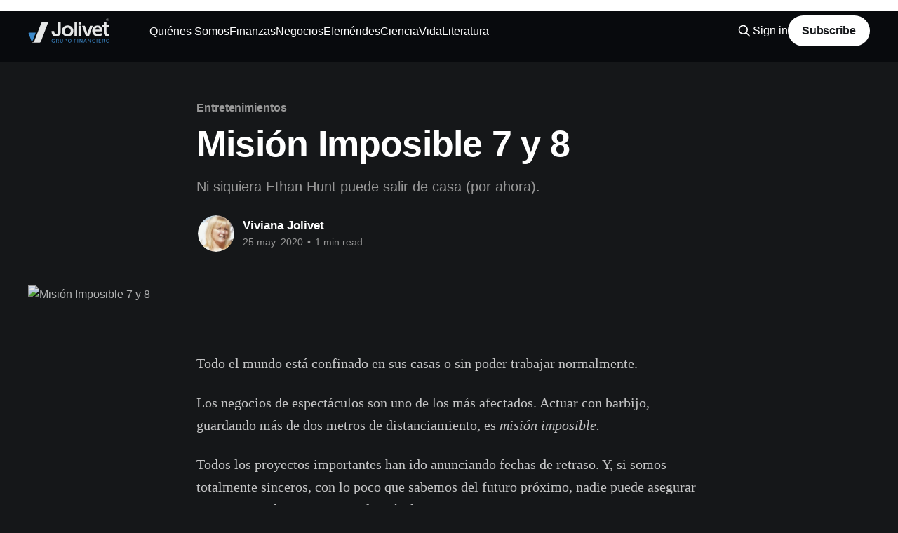

--- FILE ---
content_type: text/html; charset=utf-8
request_url: https://joli.vet/mision-imposible-7-y-8/
body_size: 6342
content:
<!DOCTYPE html>
<html lang="es-AR" class="dark-mode">
<head>

    <title>Misión Imposible 7 y 8</title>
    <meta charset="utf-8" />
    <meta http-equiv="X-UA-Compatible" content="IE=edge" />
    <meta name="HandheldFriendly" content="True" />
    <meta name="viewport" content="width=device-width, initial-scale=1.0" />
    
    <link rel="preload" as="style" href="https://joli.vet/assets/built/screen.css?v=b7c3f36e4b" />
    <link rel="preload" as="script" href="https://joli.vet/assets/built/casper.js?v=b7c3f36e4b" />

    <link rel="stylesheet" type="text/css" href="https://joli.vet/assets/built/screen.css?v=b7c3f36e4b" />

    <meta name="description" content="Ni siquiera Ethan Hunt puede salir de casa (por ahora).">
    <link rel="canonical" href="https://joli.vet/mision-imposible-7-y-8/">
    <meta name="referrer" content="no-referrer-when-downgrade">
    
    <meta property="og:site_name" content="Jolivet">
    <meta property="og:type" content="article">
    <meta property="og:title" content="Misión Imposible 7 y 8">
    <meta property="og:description" content="Ni siquiera Ethan Hunt puede salir de casa (por ahora).">
    <meta property="og:url" content="https://joli.vet/mision-imposible-7-y-8/">
    <meta property="og:image" content="https://joli.vet/content/images/2020/05/misionimpossiblenacionsecreta.jpg">
    <meta property="article:published_time" content="2020-05-25T23:00:00.000Z">
    <meta property="article:modified_time" content="2020-05-25T23:00:00.000Z">
    <meta property="article:tag" content="Entretenimientos">
    
    <meta property="article:publisher" content="https://www.facebook.com/grupojolivet">
    <meta name="twitter:card" content="summary_large_image">
    <meta name="twitter:title" content="Misión Imposible 7 y 8">
    <meta name="twitter:description" content="Ni siquiera Ethan Hunt puede salir de casa (por ahora).">
    <meta name="twitter:url" content="https://joli.vet/mision-imposible-7-y-8/">
    <meta name="twitter:image" content="https://joli.vet/content/images/2020/05/misionimpossiblenacionsecreta.jpg">
    <meta name="twitter:label1" content="Written by">
    <meta name="twitter:data1" content="Viviana Jolivet">
    <meta name="twitter:label2" content="Filed under">
    <meta name="twitter:data2" content="Entretenimientos">
    <meta name="twitter:site" content="@vivianajolivet">
    
    <script type="application/ld+json">
{
    "@context": "https://schema.org",
    "@type": "Article",
    "publisher": {
        "@type": "Organization",
        "name": "Jolivet",
        "url": "https://joli.vet/",
        "logo": {
            "@type": "ImageObject",
            "url": "https://joli.vet/content/images/2025/03/logo-light.svg"
        }
    },
    "author": {
        "@type": "Person",
        "name": "Viviana Jolivet",
        "image": {
            "@type": "ImageObject",
            "url": "https://www.gravatar.com/avatar/06ffc06df73a1b95ac561753a1fce5fd?s=250&r=x&d=mp",
            "width": 250,
            "height": 250
        },
        "url": "https://joli.vet/author/viviana/",
        "sameAs": []
    },
    "headline": "Misión Imposible 7 y 8",
    "url": "https://joli.vet/mision-imposible-7-y-8/",
    "datePublished": "2020-05-25T23:00:00.000Z",
    "dateModified": "2020-05-25T23:00:00.000Z",
    "image": {
        "@type": "ImageObject",
        "url": "https://joli.vet/content/images/2020/05/misionimpossiblenacionsecreta.jpg"
    },
    "keywords": "Entretenimientos",
    "description": "Ni siquiera Ethan Hunt puede salir de casa (por ahora).",
    "mainEntityOfPage": "https://joli.vet/mision-imposible-7-y-8/"
}
    </script>

    <meta name="generator" content="Ghost 6.12">
    <link rel="alternate" type="application/rss+xml" title="Jolivet" href="https://joli.vet/rss/">
    <script defer src="https://cdn.jsdelivr.net/ghost/portal@~2.56/umd/portal.min.js" data-i18n="true" data-ghost="https://joli.vet/" data-key="db77ca94487cf80d1cd7badb28" data-api="https://jolivet.ghost.io/ghost/api/content/" data-locale="es-AR" crossorigin="anonymous"></script><style id="gh-members-styles">.gh-post-upgrade-cta-content,
.gh-post-upgrade-cta {
    display: flex;
    flex-direction: column;
    align-items: center;
    font-family: -apple-system, BlinkMacSystemFont, 'Segoe UI', Roboto, Oxygen, Ubuntu, Cantarell, 'Open Sans', 'Helvetica Neue', sans-serif;
    text-align: center;
    width: 100%;
    color: #ffffff;
    font-size: 16px;
}

.gh-post-upgrade-cta-content {
    border-radius: 8px;
    padding: 40px 4vw;
}

.gh-post-upgrade-cta h2 {
    color: #ffffff;
    font-size: 28px;
    letter-spacing: -0.2px;
    margin: 0;
    padding: 0;
}

.gh-post-upgrade-cta p {
    margin: 20px 0 0;
    padding: 0;
}

.gh-post-upgrade-cta small {
    font-size: 16px;
    letter-spacing: -0.2px;
}

.gh-post-upgrade-cta a {
    color: #ffffff;
    cursor: pointer;
    font-weight: 500;
    box-shadow: none;
    text-decoration: underline;
}

.gh-post-upgrade-cta a:hover {
    color: #ffffff;
    opacity: 0.8;
    box-shadow: none;
    text-decoration: underline;
}

.gh-post-upgrade-cta a.gh-btn {
    display: block;
    background: #ffffff;
    text-decoration: none;
    margin: 28px 0 0;
    padding: 8px 18px;
    border-radius: 4px;
    font-size: 16px;
    font-weight: 600;
}

.gh-post-upgrade-cta a.gh-btn:hover {
    opacity: 0.92;
}</style>
    <script defer src="https://cdn.jsdelivr.net/ghost/sodo-search@~1.8/umd/sodo-search.min.js" data-key="db77ca94487cf80d1cd7badb28" data-styles="https://cdn.jsdelivr.net/ghost/sodo-search@~1.8/umd/main.css" data-sodo-search="https://jolivet.ghost.io/" data-locale="es-AR" crossorigin="anonymous"></script>
    
    <link href="https://joli.vet/webmentions/receive/" rel="webmention">
    <script defer src="/public/cards.min.js?v=b7c3f36e4b"></script>
    <link rel="stylesheet" type="text/css" href="/public/cards.min.css?v=b7c3f36e4b">
    <script defer src="/public/comment-counts.min.js?v=b7c3f36e4b" data-ghost-comments-counts-api="https://joli.vet/members/api/comments/counts/"></script>
    <script defer src="/public/member-attribution.min.js?v=b7c3f36e4b"></script>
    <script defer src="/public/ghost-stats.min.js?v=b7c3f36e4b" data-stringify-payload="false" data-datasource="analytics_events" data-storage="localStorage" data-host="https://joli.vet/.ghost/analytics/api/v1/page_hit"  tb_site_uuid="590bac20-375a-4a9b-b5f7-0a8ebd17404f" tb_post_uuid="4bf87879-66e6-4930-8ae0-e1ba2480cfeb" tb_post_type="post" tb_member_uuid="undefined" tb_member_status="undefined"></script><style>:root {--ghost-accent-color: #080a0d;}</style>
    <script async defer data-domain="joli.vet" src="https://plausible.brielov.xyz/js/plausible.js"></script>

</head>
<body class="post-template tag-entretenimientos tag-hash-import-2024-08-29-14-24 is-head-left-logo has-cover">
<div class="viewport">

    <header id="gh-head" class="gh-head outer">
        <div class="gh-head-inner inner">
            <div class="gh-head-brand">
                <a class="gh-head-logo" href="https://joli.vet">
                        <img src="https://joli.vet/content/images/2025/03/logo-light.svg" alt="Jolivet">
                </a>
                <button class="gh-search gh-icon-btn" aria-label="Search this site" data-ghost-search><svg xmlns="http://www.w3.org/2000/svg" fill="none" viewBox="0 0 24 24" stroke="currentColor" stroke-width="2" width="20" height="20"><path stroke-linecap="round" stroke-linejoin="round" d="M21 21l-6-6m2-5a7 7 0 11-14 0 7 7 0 0114 0z"></path></svg></button>
                <button class="gh-burger" aria-label="Main Menu"></button>
            </div>

            <nav class="gh-head-menu">
                <ul class="nav">
    <li class="nav-quienes-somos"><a href="https://grupojolivet.com">Quiénes Somos</a></li>
    <li class="nav-finanzas"><a href="https://joli.vet/tag/finanzas/">Finanzas</a></li>
    <li class="nav-negocios"><a href="https://joli.vet/tag/negocios/">Negocios</a></li>
    <li class="nav-efemerides"><a href="https://joli.vet/tag/efemerides/">Efemérides</a></li>
    <li class="nav-ciencia"><a href="https://joli.vet/tag/ciencia/">Ciencia</a></li>
    <li class="nav-vida"><a href="https://joli.vet/tag/vida/">Vida</a></li>
    <li class="nav-literatura"><a href="https://joli.vet/tag/literatura/">Literatura</a></li>
</ul>

            </nav>

            <div class="gh-head-actions">
                    <button class="gh-search gh-icon-btn" aria-label="Search this site" data-ghost-search><svg xmlns="http://www.w3.org/2000/svg" fill="none" viewBox="0 0 24 24" stroke="currentColor" stroke-width="2" width="20" height="20"><path stroke-linecap="round" stroke-linejoin="round" d="M21 21l-6-6m2-5a7 7 0 11-14 0 7 7 0 0114 0z"></path></svg></button>
                    <div class="gh-head-members">
                                <a class="gh-head-link" href="#/portal/signin" data-portal="signin">Sign in</a>
                                <a class="gh-head-button" href="#/portal/signup" data-portal="signup">Subscribe</a>
                    </div>
            </div>
        </div>
    </header>

    <div class="site-content">
        



<main id="site-main" class="site-main">
<article class="article post tag-entretenimientos tag-hash-import-2024-08-29-14-24 ">

    <header class="article-header gh-canvas">

        <div class="article-tag post-card-tags">
                <span class="post-card-primary-tag">
                    <a href="/tag/entretenimientos/">Entretenimientos</a>
                </span>
        </div>

        <h1 class="article-title">Misión Imposible 7 y 8</h1>

            <p class="article-excerpt">Ni siquiera Ethan Hunt puede salir de casa (por ahora).</p>

        <div class="article-byline">
        <section class="article-byline-content">

            <ul class="author-list instapaper_ignore">
                <li class="author-list-item">
                    <a href="/author/viviana/" class="author-avatar" aria-label="Read more of Viviana Jolivet">
                        <img class="author-profile-image" src="https://www.gravatar.com/avatar/06ffc06df73a1b95ac561753a1fce5fd?s&#x3D;250&amp;r&#x3D;x&amp;d&#x3D;mp" alt="Viviana Jolivet" />
                    </a>
                </li>
            </ul>

            <div class="article-byline-meta">
                <h4 class="author-name"><a href="/author/viviana/">Viviana Jolivet</a></h4>
                <div class="byline-meta-content">
                    <time class="byline-meta-date" datetime="2020-05-25">25 may. 2020</time>
                        <span class="byline-reading-time"><span class="bull">&bull;</span> 1 min read</span>
                </div>
            </div>

        </section>
        </div>

            <figure class="article-image">
                <img
                    srcset="/content/images/size/w300/2020/05/misionimpossiblenacionsecreta.jpg 300w,
                            /content/images/size/w600/2020/05/misionimpossiblenacionsecreta.jpg 600w,
                            /content/images/size/w1000/2020/05/misionimpossiblenacionsecreta.jpg 1000w,
                            /content/images/size/w2000/2020/05/misionimpossiblenacionsecreta.jpg 2000w"
                    sizes="(min-width: 1400px) 1400px, 92vw"
                    src="/content/images/size/w2000/2020/05/misionimpossiblenacionsecreta.jpg"
                    alt="Misión Imposible 7 y 8"
                />
            </figure>

    </header>

    <section class="gh-content gh-canvas">
        <p></p><p>Todo el mundo está confinado en sus casas o sin poder trabajar normalmente. </p><p>Los negocios de espectáculos son uno de los más afectados. Actuar con barbijo, guardando más de dos metros de distanciamiento, es <em>misión imposible.</em></p><p>Todos los proyectos importantes han ido anunciando fechas de retraso. Y, si somos totalmente sinceros, con lo poco que sabemos del futuro próximo, nadie puede asegurar que no se vuelva a retrasar todo más de una vez. </p><p>Tras el éxito de '<em>Misión imposible: Fallout</em>', la espera de una nueva aventura imposible de Ethan Hunt se nos está haciendo muy larga. Y lo será aún más.</p><p>Para nosotros, los  seguidores de la saga, estamos familiarizados con ese momento en el que Hunt está colgando de algún sitio alto y tiene escasos segundos para llegar a otro lugar. Cuando todo le va bien y parece que lo va a conseguir, le ocurre algo que lo vuelve a retrasar. </p><p>Esos escasos segundos se convierten en los minutos más largos de nuestras vidas pero, justo cuando se va a acabar el tiempo, nuestro hombre llega y salva el mundo de una bomba, un misil, o algo similar. Pues algo así podría actuar de metáfora de nuestra espera para volver a ver en acción a Ethan Hunt en '<strong><em>Misión imposible 7</em></strong>' </p><p>Ahora Paramount acaba de anunciar que retrasa su fecha de estreno del 23 de julio de 2021 al 19 de noviembre de ese mismo año. Un retraso bastante ajustado a los tiempos de paralización del rodaje que también hace que se retrasen los planes de 'Misión imposible 8' para el 5 de agosto de 2022 al 4 de noviembre de ese mismo año. </p><p>La pregunta es, con Tom Cruise rozando la edad de jubilación ¿será  la octava, la retirada del hombre de las misiones imposibles? Todo lo decidirá Cruise y sus ganas de tirarse desde sitios altos.</p><p>Nicholas Hoult estará en 'Misión Imposible 7 y 8'.</p><figure class="kg-card kg-embed-card"><iframe width="480" height="270" src="https://www.youtube.com/embed/ricB3NqtC04?feature=oembed" frameborder="0" allow="accelerometer; autoplay; encrypted-media; gyroscope; picture-in-picture" allowfullscreen></iframe></figure><p></p>
    </section>

        <section class="article-comments gh-canvas">
            
        <script defer src="https://cdn.jsdelivr.net/ghost/comments-ui@~1.3/umd/comments-ui.min.js" data-locale="es-AR" data-ghost-comments="https://joli.vet/" data-api="https://jolivet.ghost.io/ghost/api/content/" data-admin="https://jolivet.ghost.io/ghost/" data-key="db77ca94487cf80d1cd7badb28" data-title="null" data-count="true" data-post-id="66d084b7bce651000178d472" data-color-scheme="auto" data-avatar-saturation="60" data-accent-color="#080a0d" data-comments-enabled="all" data-publication="Jolivet" crossorigin="anonymous"></script>
    
        </section>

</article>
</main>




            <aside class="read-more-wrap outer">
                <div class="read-more inner">
                        
<article class="post-card post">

    <a class="post-card-image-link" href="/si-manana-no-podes-trabajar-tu-ingreso-tiene-plan-b/">

        <img class="post-card-image"
            srcset="/content/images/size/w300/2025/12/getty-images-pDZb6nvRM4o-unsplash.jpg 300w,
                    /content/images/size/w600/2025/12/getty-images-pDZb6nvRM4o-unsplash.jpg 600w,
                    /content/images/size/w1000/2025/12/getty-images-pDZb6nvRM4o-unsplash.jpg 1000w,
                    /content/images/size/w2000/2025/12/getty-images-pDZb6nvRM4o-unsplash.jpg 2000w"
            sizes="(max-width: 1000px) 400px, 800px"
            src="/content/images/size/w600/2025/12/getty-images-pDZb6nvRM4o-unsplash.jpg"
            alt="Si mañana no podés trabajar: ¿tu ingreso tiene plan B?"
            loading="lazy"
        />


    </a>

    <div class="post-card-content">

        <a class="post-card-content-link" href="/si-manana-no-podes-trabajar-tu-ingreso-tiene-plan-b/">
            <header class="post-card-header">
                <div class="post-card-tags">
                </div>
                <h2 class="post-card-title">
                    Si mañana no podés trabajar: ¿tu ingreso tiene plan B?
                </h2>
            </header>
                <div class="post-card-excerpt">La mayoría protege el auto y la casa, pero no protege su capacidad de generar ingresos. Armemos un plan B: reserva + estructura + beneficiarios. Te hago una simulación a medida y te respondo en menos de 2 horas.</div>
        </a>

        <footer class="post-card-meta">
            <time class="post-card-meta-date" datetime="2025-12-22">22 dic. 2025</time>
                <span class="post-card-meta-length">1 min read</span>
                <script
    data-ghost-comment-count="69493b1b3245a70001569421"
    data-ghost-comment-count-empty=""
    data-ghost-comment-count-singular="comment"
    data-ghost-comment-count-plural="comments"
    data-ghost-comment-count-tag="span"
    data-ghost-comment-count-class-name=""
    data-ghost-comment-count-autowrap="true"
>
</script>
        </footer>

    </div>

</article>
                        
<article class="post-card post">

    <a class="post-card-image-link" href="/herencia-sin-dolor-el-problema-no-es-que-dejas-sino-como-llega/">

        <img class="post-card-image"
            srcset="/content/images/size/w300/2025/12/getty-images-XXHGFCj3UIE-unsplash.jpg 300w,
                    /content/images/size/w600/2025/12/getty-images-XXHGFCj3UIE-unsplash.jpg 600w,
                    /content/images/size/w1000/2025/12/getty-images-XXHGFCj3UIE-unsplash.jpg 1000w,
                    /content/images/size/w2000/2025/12/getty-images-XXHGFCj3UIE-unsplash.jpg 2000w"
            sizes="(max-width: 1000px) 400px, 800px"
            src="/content/images/size/w600/2025/12/getty-images-XXHGFCj3UIE-unsplash.jpg"
            alt="Herencia sin dolor: el problema no es “qué dejás”, sino “cómo llega”"
            loading="lazy"
        />


    </a>

    <div class="post-card-content">

        <a class="post-card-content-link" href="/herencia-sin-dolor-el-problema-no-es-que-dejas-sino-como-llega/">
            <header class="post-card-header">
                <div class="post-card-tags">
                </div>
                <h2 class="post-card-title">
                    Herencia sin dolor: el problema no es “qué dejás”, sino “cómo llega”
                </h2>
            </header>
                <div class="post-card-excerpt">Podés tener patrimonio y aun así dejar a tu familia sin liquidez. La herencia no falla por falta de bienes: falla por falta de caja y beneficiarios mal definidos. Te armo una simulación a medida (reserva + beneficiarios + reglas) y te respondo en menos de 2 horas.</div>
        </a>

        <footer class="post-card-meta">
            <time class="post-card-meta-date" datetime="2025-12-18">18 dic. 2025</time>
                <span class="post-card-meta-length">1 min read</span>
                <script
    data-ghost-comment-count="6943f1b826f13e00015ba28e"
    data-ghost-comment-count-empty=""
    data-ghost-comment-count-singular="comment"
    data-ghost-comment-count-plural="comments"
    data-ghost-comment-count-tag="span"
    data-ghost-comment-count-class-name=""
    data-ghost-comment-count-autowrap="true"
>
</script>
        </footer>

    </div>

</article>
                        
<article class="post-card post">

    <a class="post-card-image-link" href="/aguinaldo-en-usd-converti-1-cobro-en-tu-reserva-de-tranquilidad/">

        <img class="post-card-image"
            srcset="/content/images/size/w300/2025/12/traxer-WCla5Kj-_hU-unsplash.jpg 300w,
                    /content/images/size/w600/2025/12/traxer-WCla5Kj-_hU-unsplash.jpg 600w,
                    /content/images/size/w1000/2025/12/traxer-WCla5Kj-_hU-unsplash.jpg 1000w,
                    /content/images/size/w2000/2025/12/traxer-WCla5Kj-_hU-unsplash.jpg 2000w"
            sizes="(max-width: 1000px) 400px, 800px"
            src="/content/images/size/w600/2025/12/traxer-WCla5Kj-_hU-unsplash.jpg"
            alt="Aguinaldo en USD: convertí 1 cobro en tu reserva de tranquilidad"
            loading="lazy"
        />


    </a>

    <div class="post-card-content">

        <a class="post-card-content-link" href="/aguinaldo-en-usd-converti-1-cobro-en-tu-reserva-de-tranquilidad/">
            <header class="post-card-header">
                <div class="post-card-tags">
                </div>
                <h2 class="post-card-title">
                    Aguinaldo en USD: convertí 1 cobro en tu reserva de tranquilidad
                </h2>
            </header>
                <div class="post-card-excerpt">El aguinaldo se va sin darte cuenta. Convertí una parte en una reserva en USD con aportes flexibles y reglas claras. Te armo una simulación a medida (objetivo, aportes y beneficiarios) y te respondo en menos de 2 horas.</div>
        </a>

        <footer class="post-card-meta">
            <time class="post-card-meta-date" datetime="2025-12-15">15 dic. 2025</time>
                <span class="post-card-meta-length">2 min read</span>
                <script
    data-ghost-comment-count="6940070b0617a900013b6fee"
    data-ghost-comment-count-empty=""
    data-ghost-comment-count-singular="comment"
    data-ghost-comment-count-plural="comments"
    data-ghost-comment-count-tag="span"
    data-ghost-comment-count-class-name=""
    data-ghost-comment-count-autowrap="true"
>
</script>
        </footer>

    </div>

</article>
                </div>
            </aside>



    </div>

    <footer class="site-footer outer">
        <div class="inner">
            <section class="copyright"><a href="https://joli.vet">Jolivet</a> &copy; 2026</section>
            <nav class="site-footer-nav">
                
            </nav>
            <div class="gh-powered-by"><a href="https://ghost.org/" target="_blank" rel="noopener">Powered by Ghost</a></div>
        </div>
    </footer>

</div>

    <div class="pswp" tabindex="-1" role="dialog" aria-hidden="true">
    <div class="pswp__bg"></div>

    <div class="pswp__scroll-wrap">
        <div class="pswp__container">
            <div class="pswp__item"></div>
            <div class="pswp__item"></div>
            <div class="pswp__item"></div>
        </div>

        <div class="pswp__ui pswp__ui--hidden">
            <div class="pswp__top-bar">
                <div class="pswp__counter"></div>

                <button class="pswp__button pswp__button--close" title="Close (Esc)"></button>
                <button class="pswp__button pswp__button--share" title="Share"></button>
                <button class="pswp__button pswp__button--fs" title="Toggle fullscreen"></button>
                <button class="pswp__button pswp__button--zoom" title="Zoom in/out"></button>

                <div class="pswp__preloader">
                    <div class="pswp__preloader__icn">
                        <div class="pswp__preloader__cut">
                            <div class="pswp__preloader__donut"></div>
                        </div>
                    </div>
                </div>
            </div>

            <div class="pswp__share-modal pswp__share-modal--hidden pswp__single-tap">
                <div class="pswp__share-tooltip"></div>
            </div>

            <button class="pswp__button pswp__button--arrow--left" title="Previous (arrow left)"></button>
            <button class="pswp__button pswp__button--arrow--right" title="Next (arrow right)"></button>

            <div class="pswp__caption">
                <div class="pswp__caption__center"></div>
            </div>
        </div>
    </div>
</div>
<script
    src="https://code.jquery.com/jquery-3.5.1.min.js"
    integrity="sha256-9/aliU8dGd2tb6OSsuzixeV4y/faTqgFtohetphbbj0="
    crossorigin="anonymous">
</script>
<script src="https://joli.vet/assets/built/casper.js?v=b7c3f36e4b"></script>
<script>
$(document).ready(function () {
    // Mobile Menu Trigger
    $('.gh-burger').click(function () {
        $('body').toggleClass('gh-head-open');
    });
    // FitVids - Makes video embeds responsive
    $(".gh-content").fitVids();
});
</script>

<!-- Global site tag (gtag.js) - Google Analytics -->
<script async src="https://www.googletagmanager.com/gtag/js?id=UA-23682781-2"></script>
<script>
  window.dataLayer = window.dataLayer || [];
  function gtag(){dataLayer.push(arguments);}
  gtag('js', new Date());
  gtag('config', 'UA-23682781-2');
  setTimeout("gtag('event', 'Adjusted Bounce Rate', {'event_label':'less than 30 sec'})", 30000);
</script>

</body>
</html>


--- FILE ---
content_type: image/svg+xml
request_url: https://joli.vet/content/images/2025/03/logo-light.svg
body_size: 1775
content:
<svg xmlns="http://www.w3.org/2000/svg" fill="none" viewBox="0 0 181 62" height="62" width="181">
<path fill="white" d="M166.6 34.2C166.6 42 173 42.9 176.3 42.9C177.4 42.9 178.1 42.8 178.1 42.8V37.8C178.1 37.8 177.7 37.9 177.1 37.9C175.5 37.9 172.5 37.4 172.5 33.5V23.2H177.8V18.6H172.5V11.9H166.9V18.6H163.8V23.2H166.8V34.2H166.6Z" clip-rule="evenodd" fill-rule="evenodd"></path>
<path fill="white" d="M147.4 28.3C148 25.3 150 23.5 153 23.5C155.6 23.5 157.5 25.2 157.6 28.3H147.4ZM141.3 31.1C141.3 37.7 146.1 43.3 153.8 43.3C159.6 43.3 163.2 40 163.2 40L161 35.9C161 35.9 158 38.5 154.3 38.5C150.8 38.5 147.7 36.4 147.3 32.3H163.3C163.3 32.3 163.4 30.8 163.4 30.1C163.4 24 159.8 19.1 153.1 19.1C146.1 19 141.3 24 141.3 31.1Z" clip-rule="evenodd" fill-rule="evenodd"></path>
<path fill="white" d="M42.5 12.1H31.4C30.3 12.1 29.4 12.6 29 13.7L15.3 49.4L13.9 53.1C13.6 53.8 12 57.5 8.60001 56C8.60001 56 8.90001 57 11.6 57H11.8H11.9C13.7 57 25.1 57 25.1 57C25.1 57 27.3 57 28.5 54.1L43.6 14C44 13 43.8 12.1 42.5 12.1Z" clip-rule="evenodd" fill-rule="evenodd"></path>
<path fill="#4299E1" d="M10.7 51.3C10.7 51.3 9.89999 53.1 8.59999 53.1C7.09999 53.1 6.59999 51.4 6.59999 51.4C4.79999 46.5 2.99999 41.7 1.19999 36.8C0.799994 35.8 0.999994 34.9 2.39999 34.9H16.9L10.7 51.3Z" clip-rule="evenodd" fill-rule="evenodd"></path>
<path fill="white" d="M127.3 42.8H134.1L142.4 19.9H136.3L131.5 34C131 35.4 130.7 37.5 130.7 37.5H130.6C130.6 37.5 130.2 35.4 129.8 34L125 19.9H118.9L127.3 42.8Z" clip-rule="evenodd" fill-rule="evenodd"></path>
<path fill="white" d="M116.8 19.5H111V42.7H116.8V19.5Z"></path>
<path fill="white" d="M116.8 11.7H111V16.8H116.8V11.7Z"></path>
<path fill="white" d="M80.2 31.1C80.2 26.8 83.3 23.9 87.1 23.9C90.8 23.9 93.9 26.8 93.9 31.1C93.9 35.4 90.8 38.4 87.1 38.4C83.3 38.4 80.2 35.4 80.2 31.1ZM74.3 31.1C74.3 38.3 80 43.3 87.1 43.3C94.1 43.3 99.8 38.3 99.8 31.1C99.9 24 94.2 19 87.1 19C80 19 74.3 24 74.3 31.1Z" clip-rule="evenodd" fill-rule="evenodd"></path>
<path fill="white" d="M51.8 33.2C51.8 40.2 56.9 43.3 61.8 43.3C66.8 43.3 71.9 40.3 71.9 33.2V11.8H66V33C66 36.5 64.1 37.8 61.9 37.8C59.7 37.8 57.6 36.5 57.6 32.7V31.2H51.8V33.2V33.2Z" clip-rule="evenodd" fill-rule="evenodd"></path>
<path fill="#4299E1" d="M51.8 53C51.8 55.3 53.5 57 55.6 57C57.2 57 58 56 58 56C58 56 58 56.1 58 56.3V56.8H59V52.9H56.8V53.9H58V55C58 55 57.1 56 55.8 56C54.2 56 52.9 54.8 52.9 53C52.9 51.4 54 50.1 55.8 50.1C57.1 50.1 58 50.9 58 50.9L58.5 50.1C58.5 50.1 57.5 49.1 55.7 49.1C53.5 49 51.8 50.8 51.8 53ZM62.2 56.8H63.3V53.7H65L66.6 56.8H67.8L66.1 53.8C66 53.6 65.9 53.5 65.9 53.5C66.8 53.2 67.3 52.4 67.3 51.4C67.3 50.4 66.8 49.6 66 49.4C65.7 49.3 65.4 49.2 64.6 49.2H62.2V56.8V56.8ZM63.3 52.8V50H64.5C65.1 50 65.4 50 65.5 50.1C65.9 50.3 66.1 50.7 66.1 51.3C66.1 52.2 65.6 52.7 64.8 52.7H63.3V52.8ZM70.6 54.1C70.6 55.8 71.8 57 73.6 57C75.4 57 76.6 55.8 76.6 54.1V49.2H75.5V54.1C75.5 55.3 74.7 56 73.6 56C72.4 56 71.7 55.3 71.7 54.1V49.2H70.6V54.1ZM80.2 56.8H81.3V54H83C84.4 54 85.4 53 85.4 51.6C85.4 50.1 84.4 49.2 83 49.2H80.2V56.8ZM81.3 53V50.1H82.9C83.8 50.1 84.4 50.6 84.4 51.6C84.4 52.5 83.8 53.1 82.9 53.1H81.3V53ZM87.8 52.9C87.8 55.1 89.5 56.9 91.7 56.9C93.9 56.9 95.6 55.1 95.6 52.9C95.6 50.7 93.9 49 91.7 49C89.5 49 87.8 50.7 87.8 52.9ZM88.9 52.9C88.9 51.2 90.2 50 91.8 50C93.4 50 94.6 51.2 94.6 52.9C94.6 54.6 93.4 55.9 91.8 55.9C90.2 56 88.9 54.7 88.9 52.9ZM101.6 56.8H102.7V53.5H105.4V52.5H102.7V50H105.8V49H101.6V56.8V56.8ZM108.8 56.8H109.9V49.1H108.8V56.8ZM113.6 56.8H114.7V51.8C114.7 51.4 114.6 50.7 114.6 50.7C114.6 50.7 114.9 51.4 115.2 51.8L118.6 56.8H119.7V49.1H118.6V54.1C118.6 54.5 118.7 55.2 118.7 55.2C118.7 55.2 118.4 54.5 118.1 54.1L114.7 49.1H113.6V56.8ZM128 56.8H129.1L126.3 49.1H125.2L122.4 56.8H123.5L124.3 54.6H127.2L128 56.8ZM125.7 50.2C125.7 50.2 125.9 50.9 126 51.3L126.8 53.7H124.5L125.4 51.3C125.5 50.9 125.7 50.2 125.7 50.2ZM131.8 56.8H132.8V51.8C132.8 51.4 132.8 50.7 132.8 50.7C132.8 50.7 133.2 51.4 133.5 51.8L136.9 56.8H137.9V49.1H136.8V54.1C136.8 54.5 136.9 55.2 136.9 55.2C136.9 55.2 136.5 54.5 136.2 54.1L132.8 49.1H131.8V56.8ZM141 52.9C141 55.1 142.7 56.9 144.9 56.9C146.8 56.9 147.9 55.7 147.9 55.7L147.3 54.9C147.3 54.9 146.3 55.9 144.9 55.9C143.2 55.9 142 54.5 142 52.9C142 51.2 143.1 50 144.9 50C146.2 50 147.1 50.8 147.1 50.8L147.7 50C147.7 50 146.7 49 144.9 49C142.7 49 141 50.7 141 52.9ZM150.9 56.8H152V49.1H150.9V56.8ZM155.7 56.8H160.3V55.8H156.7V53.3H159.5V52.3H156.7V49.9H160.1V48.9H155.6V56.8H155.7ZM163.4 56.8H164.5V53.7H166.2L167.8 56.8H169L167.4 53.8C167.3 53.6 167.2 53.5 167.2 53.5C168.1 53.2 168.6 52.4 168.6 51.4C168.6 50.4 168.1 49.6 167.3 49.4C167 49.3 166.7 49.2 165.9 49.2H163.5V56.8H163.4ZM164.5 52.8V50H165.7C166.3 50 166.6 50 166.7 50.1C167.1 50.3 167.3 50.7 167.3 51.3C167.3 52.2 166.8 52.7 166 52.7H164.5V52.8ZM171.5 52.9C171.5 55.1 173.2 56.9 175.4 56.9C177.6 56.9 179.3 55.1 179.3 52.9C179.3 50.7 177.6 49 175.4 49C173.2 49 171.5 50.7 171.5 52.9ZM172.5 52.9C172.5 51.2 173.8 50 175.4 50C177 50 178.3 51.2 178.3 52.9C178.3 54.6 177 55.9 175.4 55.9C173.8 56 172.5 54.7 172.5 52.9Z"></path>
<path fill="white" d="M108 11.8H102.2V42.7H108V11.8Z"></path>
<path fill="white" d="M173.6 8V4.7H175C175.3 4.7 175.5 4.7 175.7 4.8C175.9 4.8 176 5 176.1 5.1C176.2 5.2 176.2 5.4 176.2 5.6C176.2 5.8 176.1 6 176 6.2C175.9 6.3 175.6 6.4 175.3 6.5C175.4 6.5 175.5 6.6 175.5 6.6C175.6 6.7 175.7 6.9 175.9 7L176.5 7.9H175.9L175.5 7.2C175.4 7 175.3 6.9 175.2 6.7C175.2 6.6 175.1 6.6 175 6.5C174.9 6.5 174.9 6.4 174.8 6.4C174.8 6.4 174.7 6.4 174.6 6.4H174V8H173.6ZM174.8 3.4C175.7 3.4 176.4 3.7 176.9 4.3C177.5 4.9 177.8 5.6 177.8 6.4C177.8 7.2 177.5 8 176.9 8.5C176.4 9 175.6 9.4 174.8 9.4C174 9.4 173.2 9.1 172.7 8.5C172.1 7.9 171.8 7.2 171.8 6.4C171.8 5.5 172.1 4.8 172.7 4.3C173.3 3.7 174 3.4 174.8 3.4ZM176.7 4.5C176.2 4 175.6 3.7 174.8 3.7C174.1 3.7 173.5 4 173 4.5C172.5 5 172.2 5.6 172.2 6.4C172.2 7.2 172.5 7.8 173 8.3C173.5 8.8 174.1 9.1 174.8 9.1C175.6 9.1 176.2 8.8 176.7 8.3C177.2 7.8 177.5 7.2 177.5 6.4C177.5 5.6 177.2 5 176.7 4.5ZM174 6.2H175C175.2 6.2 175.3 6.2 175.4 6.1C175.5 6.1 175.6 6 175.7 5.9C175.7 5.8 175.8 5.7 175.8 5.6C175.8 5.5 175.7 5.3 175.6 5.2C175.5 5.1 175.3 5.1 175.1 5.1H174.1V6.2H174Z" clip-rule="evenodd" fill-rule="evenodd"></path>
</svg>
